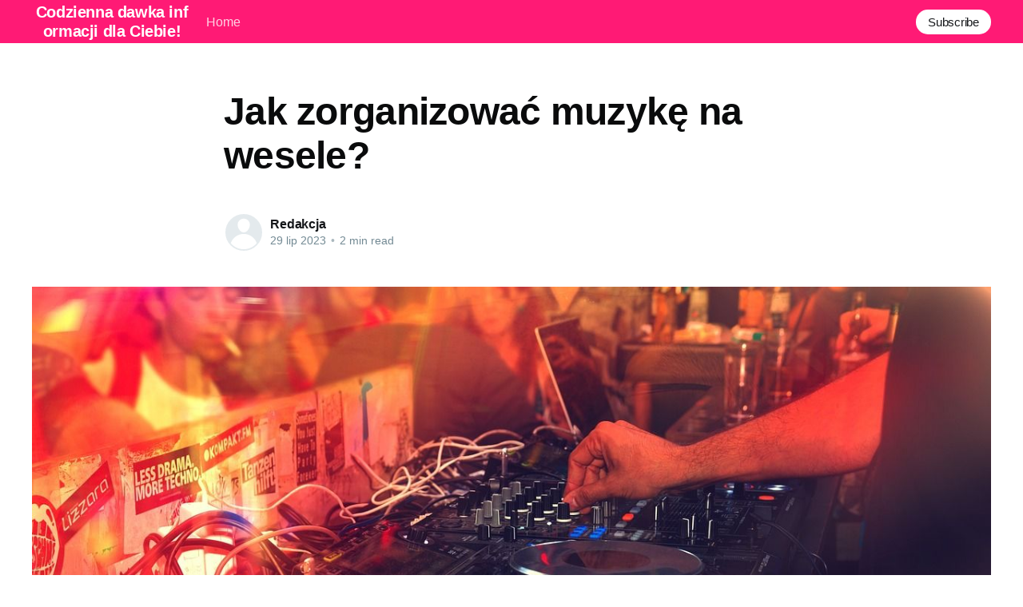

--- FILE ---
content_type: text/html; charset=utf-8
request_url: https://mudzaba.pl/jak-zorganizowac-muzyke-na-wesele/
body_size: 4920
content:
<!DOCTYPE html>
<html lang="pl">
<head>

    <title>Jak zorganizować muzykę na wesele?</title>
    <meta charset="utf-8" />
    <meta http-equiv="X-UA-Compatible" content="IE=edge" />
    <meta name="HandheldFriendly" content="True" />
    <meta name="viewport" content="width=device-width, initial-scale=1.0" />

    <style>
        :root {
            --button-bg-color: #ffffff;
            --button-text-color: var(--color-darkgrey);
        }
    </style>

    <link rel="stylesheet" type="text/css" href="/assets/built/screen.css?v=39eeba6ab6" />

    <link rel="canonical" href="https://mudzaba.pl/jak-zorganizowac-muzyke-na-wesele/" />
    <meta name="referrer" content="no-referrer-when-downgrade" />
    
    <meta property="og:site_name" content="Codzienna dawka informacji dla Ciebie!" />
    <meta property="og:type" content="article" />
    <meta property="og:title" content="Jak zorganizować muzykę na wesele?" />
    <meta property="og:description" content="Wesele to wyjątkowe przyjęcie, które powinno przebiegać dokładnie tak, jak obmyślili sobie to nowożeńcy. Już na samym początku warto pomyśleć o wielu istotnych kwestiach, które będą mieć wpływ na ten dzień. Jedną z nich jest dobór odpowiedniej muzyki. W tej kwestii możliwości jest naprawdę wiele. Niektórzy decydują się na zatrudnienie" />
    <meta property="og:url" content="https://mudzaba.pl/jak-zorganizowac-muzyke-na-wesele/" />
    <meta property="og:image" content="https://mudzaba.pl/content/images/2023/07/club-1869222_1280.jpg" />
    <meta property="article:published_time" content="2023-07-29T12:54:16.000Z" />
    <meta property="article:modified_time" content="2023-07-29T12:54:16.000Z" />
    <meta name="twitter:card" content="summary_large_image" />
    <meta name="twitter:title" content="Jak zorganizować muzykę na wesele?" />
    <meta name="twitter:description" content="Wesele to wyjątkowe przyjęcie, które powinno przebiegać dokładnie tak, jak obmyślili sobie to nowożeńcy. Już na samym początku warto pomyśleć o wielu istotnych kwestiach, które będą mieć wpływ na ten dzień. Jedną z nich jest dobór odpowiedniej muzyki. W tej kwestii możliwości jest naprawdę wiele. Niektórzy decydują się na zatrudnienie" />
    <meta name="twitter:url" content="https://mudzaba.pl/jak-zorganizowac-muzyke-na-wesele/" />
    <meta name="twitter:image" content="https://mudzaba.pl/content/images/2023/07/club-1869222_1280.jpg" />
    <meta name="twitter:label1" content="Written by" />
    <meta name="twitter:data1" content="Redakcja" />
    <meta property="og:image:width" content="1280" />
    <meta property="og:image:height" content="852" />
    
    <script type="application/ld+json">
{
    "@context": "https://schema.org",
    "@type": "Article",
    "publisher": {
        "@type": "Organization",
        "name": "Codzienna dawka informacji dla Ciebie!",
        "url": "https://mudzaba.pl/",
        "logo": {
            "@type": "ImageObject",
            "url": "https://mudzaba.pl/favicon.ico"
        }
    },
    "author": {
        "@type": "Person",
        "name": "Redakcja",
        "url": "https://mudzaba.pl/author/redakcja/",
        "sameAs": []
    },
    "headline": "Jak zorganizować muzykę na wesele?",
    "url": "https://mudzaba.pl/jak-zorganizowac-muzyke-na-wesele/",
    "datePublished": "2023-07-29T12:54:16.000Z",
    "dateModified": "2023-07-29T12:54:16.000Z",
    "image": {
        "@type": "ImageObject",
        "url": "https://mudzaba.pl/content/images/2023/07/club-1869222_1280.jpg",
        "width": 1280,
        "height": 852
    },
    "description": "Wesele to wyjątkowe przyjęcie, które powinno przebiegać dokładnie tak, jak\nobmyślili sobie to nowożeńcy. Już na samym początku warto pomyśleć o wielu\nistotnych kwestiach, które będą mieć wpływ na ten dzień. Jedną z nich jest dobór\nodpowiedniej muzyki. W tej kwestii możliwości jest naprawdę wiele. Niektórzy\ndecydują się na zatrudnienie całego zespołu, a inni tylko na prowadzącego i na\n muzyczne składanki. Dzięki takim opcjom każdy znajdzie coś w sam raz dla siebie\ni przede wszystkim będzie zadowo",
    "mainEntityOfPage": {
        "@type": "WebPage",
        "@id": "https://mudzaba.pl/"
    }
}
    </script>

    <meta name="generator" content="Ghost 4.48" />
    <link rel="alternate" type="application/rss+xml" title="Codzienna dawka informacji dla Ciebie!" href="https://mudzaba.pl/rss/" />
    
    <script defer src="/public/cards.min.js?v=39eeba6ab6"></script><style>:root {--ghost-accent-color: #FF1A75;}</style>
    <link rel="stylesheet" type="text/css" href="/public/cards.min.css?v=39eeba6ab6">

</head>
<body class="post-template">
<div class="viewport">

    <header id="gh-head" class="gh-head has-cover">
        <nav class="gh-head-inner inner gh-container">

            <div class="gh-head-brand">
                <a class="gh-head-logo" href="https://mudzaba.pl">
                        Codzienna dawka informacji dla Ciebie!
                </a>
                <a class="gh-burger" role="button">
                    <div class="gh-burger-box">
                        <div class="gh-burger-inner"></div>
                    </div>
                </a>
            </div>
            <div class="gh-head-menu">
                <ul class="nav">
    <li class="nav-home"><a href="https://mudzaba.pl/">Home</a></li>
</ul>

            </div>
            <div class="gh-head-actions">
                <div class="gh-social">
                </div>

                    <a class="gh-head-button" href="#/portal/signup" data-portal="signup">Subscribe</a>
            </div>
        </nav>
    </header>

    <div class="site-content">
        



<main id="site-main" class="site-main">
    <article class="article post ">

        <header class="article-header gh-canvas">


            <h1 class="article-title">Jak zorganizować muzykę na wesele?</h1>


            <div class="article-byline">
                <section class="article-byline-content">
                    <ul class="author-list">
                        <li class="author-list-item">
                            <a href="/author/redakcja/" class="author-avatar author-profile-image"><svg viewBox="0 0 24 24" xmlns="http://www.w3.org/2000/svg"><g fill="none" fill-rule="evenodd"><path d="M3.513 18.998C4.749 15.504 8.082 13 12 13s7.251 2.504 8.487 5.998C18.47 21.442 15.417 23 12 23s-6.47-1.558-8.487-4.002zM12 12c2.21 0 4-2.79 4-5s-1.79-4-4-4-4 1.79-4 4 1.79 5 4 5z" fill="#FFF"/></g></svg>
</a>
                        </li>
                    </ul>
                    <div class="article-byline-meta">
                        <h4 class="author-name"><a href="/author/redakcja/">Redakcja</a></h4>
                        <div class="byline-meta-content">
                            <time class="byline-meta-date" datetime="2023-07-29">29 lip 2023</time>
                            <span class="byline-reading-time"><span class="bull">&bull;</span> 2 min read</span>
                        </div>
                    </div>
                </section>
            </div>

            <figure class="article-image">
                <img
                    srcset="/content/images/size/w300/2023/07/club-1869222_1280.jpg 300w,
                            /content/images/size/w600/2023/07/club-1869222_1280.jpg 600w,
                            /content/images/size/w1000/2023/07/club-1869222_1280.jpg 1000w,
                            /content/images/size/w2000/2023/07/club-1869222_1280.jpg 2000w"
                    sizes="(min-width: 1400px) 1400px, 92vw"
                    src="/content/images/size/w2000/2023/07/club-1869222_1280.jpg"
                    alt="Jak zorganizować muzykę na wesele?"
                />
            </figure>
        </header>

        <section class="gh-content gh-canvas">
            <p>Wesele to wyjątkowe przyjęcie, które powinno przebiegać dokładnie tak, jak obmyślili sobie to nowożeńcy. Już na samym początku warto pomyśleć o wielu istotnych kwestiach, które będą mieć wpływ na ten dzień. Jedną z nich jest dobór odpowiedniej muzyki. W tej kwestii możliwości jest naprawdę wiele. Niektórzy decydują się na zatrudnienie całego zespołu, a inni tylko na prowadzącego i na  muzyczne składanki. Dzięki takim opcjom każdy znajdzie coś w sam raz dla siebie i przede wszystkim będzie zadowolony.</p><h2 id="gdzie-znale%C5%BA%C4%87-muzyk%C4%99-bez-zaiks">Gdzie znaleźć muzykę bez zaiks?</h2><p>Wiele młodych par, aby móc zaoszczędzić nieco na weselu i wynajmowaniu zespołu, decyduje się jednak na samodzielne ułożenie weselnej składanki. Wbrew pozorom nie zajmuje to wiele czasu i nie jest takie trudne, ale wcześniej musisz zdawać sobie sprawę z tego, z jakich utworów możesz korzystać, a z których nie. Jeśli będzie to muzyka puszczana wszystkim obecnym, a tego utrwalana na przykład na weselnych nagraniach, wtedy zdecydowanie musisz zachować czujność i wybrać bezpieczne opcje. Jedną z nich będzie <a href="https://www.musicdays.pl/">muzyka bez zaiks</a>. W tym momencie pewnie spytasz, gdzie takiej szukać? Na całe szczęście w internecie dostępne są całe przeglądarki i katalogi, które pozwalają określić, które utwory pozbawione są zaiks. Wbrew pozorom wybór jest naprawdę ogromny, a więc każdy znajdzie gatunek muzyczny, który przypadnie mu do gustu i sprawdzi się podczas jego wesela.</p><h2 id="wesele-z-dj%E2%80%99em">Wesele z Dj’em</h2><p>A może by tak zdecydować się na obecność DJ’a? Rozumiemy, że może być to nieco droższa opcja, ale w wielu przypadkach równie komfortowa, co samodzielne przygotowanie składanek z dostępnych utworów, ponieważ także i w tym przypadku możesz przedyskutować z muzykiem, które utwory najbardziej ci się podobają i jaki styl najbardziej odpowiadać będzie zarówno tobie, jak i twoim znajomym zaproszonym do wspólnego świętowania. Pamiętaj jednak o tym, aby zdecydować się na profesjonalnego DJ’a, który umie miksować piosenki w świetnym stylu i na pewno cię nie zawiedzie. A może sam szukasz pracy jako muzyk na weselach? W takim razie pomysł także o kursie DJ. <a href="https://adjc.pl/kurs-dj-warszawa/">Kurs DJ Warszawa</a> to doskonała propozycja dla każdego, kto chce się rozwijać w tym zakresie i potrzebuje do tego odpowiedniej wiedzy oraz umiejętności. Kurs sprawdzi się nawet, chociażby do tego, aby zrozumieć, na jakiej zasadzie działają wszystkie dostępne maszyny i, jak z nich korzystać w prosty sposób. Bez tego trudno byłoby działać jako DJ. Nawet jeśli wcześniej przeczytasz podręczniki, dzięki którym zdobędziesz wiedzę czysto teoretyczną.</p>
        </section>


    </article>
</main>


    <section class="footer-cta ">
        <div class="inner">
            <h2>Sign up for more like this.</h2>
            <a class="footer-cta-button" href="#/portal" data-portal>
                <div class="footer-cta-input">Enter your email</div>
                <span>Subscribe</span>
            </a>
        </div>
    </section>




            <aside class="read-more-wrap">
                <div class="read-more inner">
                        
<article class="post-card post no-image ">


    <div class="post-card-content">

        <a class="post-card-content-link" href="/sztuka-kaligrafii-podroz-po-swiecie-piekna-pisma/">
            <header class="post-card-header">
                <h2 class="post-card-title">Sztuka kaligrafii - podróż po świecie piękna pisma</h2>
            </header>
            <div class="post-card-excerpt">
                <p>Pierwsze kroki w nieznane - moja osobiście historia z kaligrafiąZawsze fascynowały mnie piękne litery. Pamiętam, jak jako dziecko podziwiałem zawoalowane w tajemnicy znaki, które zdobiły stare, pergaminowe kartki zakurzonych ksiąg. Z czasem zrozumiałem, że to właśnie kaligrafia jest tą sztuką, która freskami udekorowała te strony. Mój pierwszy kontakt z kaligrafią</p>
            </div>
        </a>

        <footer class="post-card-meta">
            <ul class="author-list">
                <li class="author-list-item">
                    <a href="/author/redakcja/" class="static-avatar author-profile-image"><svg viewBox="0 0 24 24" xmlns="http://www.w3.org/2000/svg"><g fill="none" fill-rule="evenodd"><path d="M3.513 18.998C4.749 15.504 8.082 13 12 13s7.251 2.504 8.487 5.998C18.47 21.442 15.417 23 12 23s-6.47-1.558-8.487-4.002zM12 12c2.21 0 4-2.79 4-5s-1.79-4-4-4-4 1.79-4 4 1.79 5 4 5z" fill="#FFF"/></g></svg>
</a>
                </li>
            </ul>
            <div class="post-card-byline-content">
                <span class="post-card-byline-author"><a href="/author/redakcja/">Redakcja</a></span>
                <span class="post-card-byline-date"><time datetime="2025-12-30">30 gru 2025</time> <span class="bull">&bull;</span> 2 min read</span>
            </div>
        </footer>

    </div>

</article>
                        
<article class="post-card post no-image ">


    <div class="post-card-content">

        <a class="post-card-content-link" href="/zanurz-sie-w-sztuke-kaligrafii-niezbedne-akcesoria-i-techniki/">
            <header class="post-card-header">
                <h2 class="post-card-title">Zanurz się w sztukę kaligrafii - niezbędne akcesoria i techniki</h2>
            </header>
            <div class="post-card-excerpt">
                <p>Zanurz się w sztukę kaligrafii - niezbędne akcesoria i technikiHej! Jeśli jesteś tu, pewnie podobnie jak ja, zakochałeś się w pięknie wykrzykników, fascynującej elegancji drukowanych liter i magii tworzenia własnej interpretacji alfabetu. Tak, mówię o sztuce kaligrafii! Pierwsza ręka w kieracie - moje początki z kaligrafiąPamiętam, jak zacząłem swoją przygodę</p>
            </div>
        </a>

        <footer class="post-card-meta">
            <ul class="author-list">
                <li class="author-list-item">
                    <a href="/author/redakcja/" class="static-avatar author-profile-image"><svg viewBox="0 0 24 24" xmlns="http://www.w3.org/2000/svg"><g fill="none" fill-rule="evenodd"><path d="M3.513 18.998C4.749 15.504 8.082 13 12 13s7.251 2.504 8.487 5.998C18.47 21.442 15.417 23 12 23s-6.47-1.558-8.487-4.002zM12 12c2.21 0 4-2.79 4-5s-1.79-4-4-4-4 1.79-4 4 1.79 5 4 5z" fill="#FFF"/></g></svg>
</a>
                </li>
            </ul>
            <div class="post-card-byline-content">
                <span class="post-card-byline-author"><a href="/author/redakcja/">Redakcja</a></span>
                <span class="post-card-byline-date"><time datetime="2025-12-30">30 gru 2025</time> <span class="bull">&bull;</span> 2 min read</span>
            </div>
        </footer>

    </div>

</article>
                        
<article class="post-card post no-image ">


    <div class="post-card-content">

        <a class="post-card-content-link" href="/jaki-notes-i-papeteria-beda-idealne-do-twojego-piora-wiecznego/">
            <header class="post-card-header">
                <h2 class="post-card-title">Jaki notes i papeteria będą idealne do twojego pióra wiecznego?</h2>
            </header>
            <div class="post-card-excerpt">
                <p>Fascynujący świat wiecznych piór: PrologCzy rozważałeś kiedykolwiek, jak wspaniałe jest pisanie piórem wiecznym? Ta unikalna technika pisania nie tylko wydobywa naszą kreatywność, ale również dodaje elegancji i stylu naszej codziennej rutynie. Ale pewne rzeczy są niezbędne, aby naprawdę cieszyć się korzyściami płynącymi z posiadania pióra wiecznego i jednym z nich</p>
            </div>
        </a>

        <footer class="post-card-meta">
            <ul class="author-list">
                <li class="author-list-item">
                    <a href="/author/redakcja/" class="static-avatar author-profile-image"><svg viewBox="0 0 24 24" xmlns="http://www.w3.org/2000/svg"><g fill="none" fill-rule="evenodd"><path d="M3.513 18.998C4.749 15.504 8.082 13 12 13s7.251 2.504 8.487 5.998C18.47 21.442 15.417 23 12 23s-6.47-1.558-8.487-4.002zM12 12c2.21 0 4-2.79 4-5s-1.79-4-4-4-4 1.79-4 4 1.79 5 4 5z" fill="#FFF"/></g></svg>
</a>
                </li>
            </ul>
            <div class="post-card-byline-content">
                <span class="post-card-byline-author"><a href="/author/redakcja/">Redakcja</a></span>
                <span class="post-card-byline-date"><time datetime="2025-12-30">30 gru 2025</time> <span class="bull">&bull;</span> 1 min read</span>
            </div>
        </footer>

    </div>

</article>
                </div>
            </aside>



    </div>

    <footer class="site-footer outer">
        <div class="inner">
            <section class="copyright"><a href="https://mudzaba.pl">Codzienna dawka informacji dla Ciebie!</a> &copy; 2026</section>
            <nav class="site-footer-nav">
                
            </nav>
            <div><a href="https://ghost.org/" target="_blank" rel="noopener">Powered by Ghost</a></div>
        </div>
    </footer>

</div>


<script
    src="https://code.jquery.com/jquery-3.5.1.min.js"
    integrity="sha256-9/aliU8dGd2tb6OSsuzixeV4y/faTqgFtohetphbbj0="
    crossorigin="anonymous">
</script>
<script src="/assets/built/casper.js?v=39eeba6ab6"></script>
<script>
$(document).ready(function () {
    // Mobile Menu Trigger
    $('.gh-burger').click(function () {
        $('body').toggleClass('gh-head-open');
    });
    // FitVids - Makes video embeds responsive
    $(".gh-content").fitVids();
});
</script>



</body>
</html>
